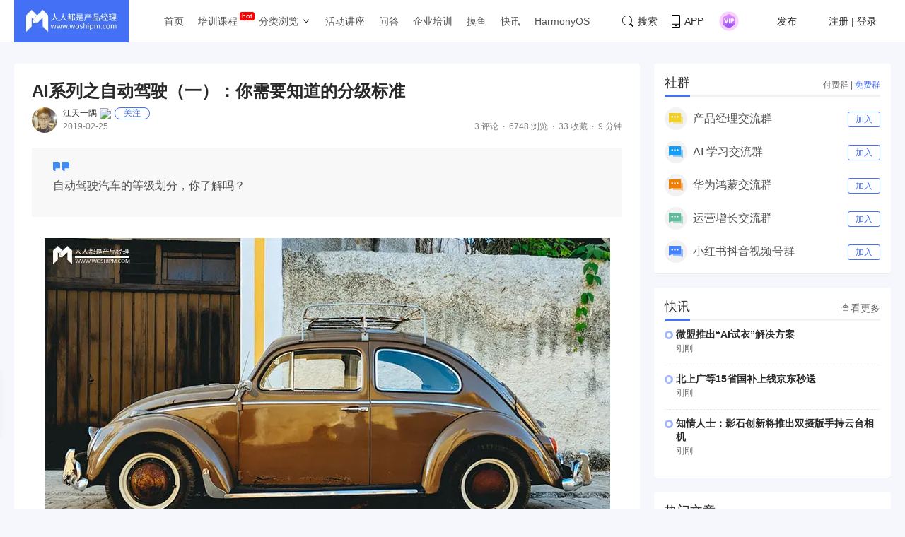

--- FILE ---
content_type: application/javascript;charset=ISO-8859-1
request_url: https://dts.woshipm.com/common/getDevice?callback=jQuery1124013902074070022263_1769497858603&_=1769497858604
body_size: 259
content:
jQuery1124013902074070022263_1769497858603('device_7ba98c14-8702-4153-b233-a5ebf5a887e0')

--- FILE ---
content_type: application/javascript;charset=ISO-8859-1
request_url: https://dts.woshipm.com/dts/getEventLocationPre.html?now_page=article_detail_normal&callback=jQuery1124013902074070022263_1769497858603&_=1769497858605
body_size: 95
content:
jQuery1124013902074070022263_1769497858603('')